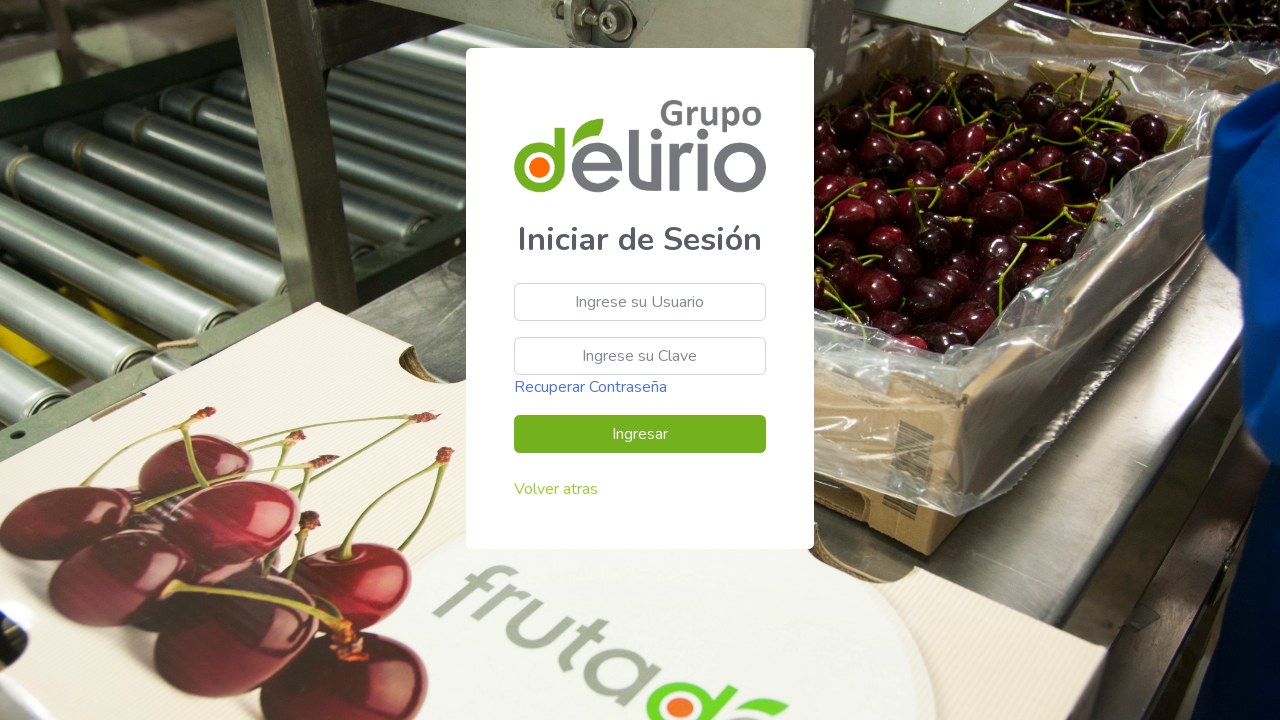

--- FILE ---
content_type: text/html; charset=UTF-8
request_url: https://grupodelirio.cl/ini_ses/index.php
body_size: 1083
content:
<!DOCTYPE html>
<html lang="en">

<head>
  <meta charset="utf-8">
  <meta http-equiv="X-UA-Compatible" content="IE=edge">
  <meta name="viewport" content="width=device-width, initial-scale=1, shrink-to-fit=no">
  <meta name="description" content="">
  <meta name="author" content="">

  <title>Inicio Sesion - Grupo Delirio</title>
  <!-- Custom fonts for this template-->
  <!-- Custom styles for this template-->
  <link href="vendor/fontawesome-free/css/all.min.css" rel="stylesheet" type="text/css">
  <link href="https://fonts.googleapis.com/css?family=Nunito:200,200i,300,300i,400,400i,600,600i,700,700i,800,800i,900,900i" rel="stylesheet">
  <link href="css/sb-admin-2.css" rel="stylesheet">

  
</head>

<body>

  <body class="" background="img/dsc_2509.JPG" style="background-size:cover;">
    <div class="container">
      <!-- Outer Row -->
      <div class="row justify-content-center">

        <div class="col-md-4">

          <div class="card o-hidden border-0 shadow-md my-5">
            <div class="card-body p-0">
              <!-- Nested Row within Card Body -->
              <div class="row">
                <div class="col-lg-12">
                  <div class="p-5">
                    <div class="text-center">
                      <img src="img/Logo Grupo Delirio.png" alt="Sample Image" class="img-fluid">
                    </div>
                    <div class="text-center">
                      <br><b>
                        <h1 class="h2 text-gray-800 mb-4">Iniciar de Sesión</h1>
                      </b>
                    </div>
                    <form action="Login.php" method="post">
                                            <div class="form-group">
                        <input type="text" class="form-control form-control-user" id="txtnom" name="txtnom" placeholder="Ingrese su Usuario" required="" maxlength="10" />
                      </div>
                      <div class="form-group">
                        <input type="password" id="txtpass" class="form-control form-control-user" placeholder="Ingrese su Clave" name="txtpass" required="" maxlength="12" onKeyDown="limitText(this,12);" onKeyUp="limitText(this,12);">
                        <a href="recuperar_con.php">Recuperar Contraseña</a>
                      </div>

                      <input type="submit" name="btning" id="btning" class="btn btn-use btn-block btn-primary" value="Ingresar">
                      <br>
                      <a href="../index.php" style="color:yellowgreen;">Volver atras</a>
                      
                    </form>
                  </div>
                </div>
              </div>
            </div>
          </div>
        </div>
      </div>
    </div>



    <!-- Bootstrap core JavaScript-->
    <script src="vendor/jquery/jquery.min.js"></script>
    <script src="vendor/bootstrap/js/bootstrap.bundle.min.js"></script>

    <!-- Core plugin JavaScript-->
    <script src="vendor/jquery-easing/jquery.easing.min.js"></script>

    <!-- Custom scripts for all pages-->
    <script src="js/sb-admin-2.min.js"></script>
    <script src="js/jquery.js"></script>
    <script src="js/js-index.js"></script>
    <script src="js/jquery-ui.js"></script>
    <script src="js/jquery.Rut.js"></script>
    <script src="js/jquery.validate.js"></script>
    <script src="js/jquery-ui.js"></script>
    <script type="text/javascript">
      $('#txtnom').Rut({
        on_error: function() {},
        format_on: 'keyup'
      });
    </script>
    <script language="javascript" type="text/javascript">
      function limitText(limitField, limitNum) {
        if (limitField.value.length > limitNum) {
          limitField.value = limitField.value.substring(0, limitNum);
        }
      }
    </script>
  </body>

</html>

--- FILE ---
content_type: text/javascript
request_url: https://grupodelirio.cl/ini_ses/js/jquery.Rut.js
body_size: 1211
content:
/* Copyright (c) 2009 Jos� Joaqu�n N��ez (josejnv@gmail.com) http://joaquinnunez.cl/blog/
 * Licensed under GPL (http://www.opensource.org/licenses/gpl-2.0.php)
 * Use only for non-commercial usage.
 *
 * Version : 0.5
 *
 * Requires: jQuery 1.2+
 */
 
(function($)
{
  jQuery.fn.Rut = function(options)
  {
    var defaults = {
      digito_verificador: null,
      on_error: function(){},
      on_success: function(){},
      validation: true,
      format: true,
      format_on: 'change'
    };

    var opts = $.extend(defaults, options);

    this.each(function(){
    
      if(defaults.format)
      {
        jQuery(this).bind(defaults.format_on, function(){
          jQuery(this).val(jQuery.Rut.formatear(jQuery(this).val(),defaults.digito_verificador==null));
        });
      }
      if(defaults.validation)
      {
        if(defaults.digito_verificador == null)
        {
          jQuery(this).bind('blur', function(){
            var rut = jQuery(this).val();
            if(jQuery(this).val() != "" && !jQuery.Rut.validar(rut))
            {
                defaults.on_error();
            }
            else if(jQuery(this).val() != "")
            {
                defaults.on_success();
            }
          });
        }
        else
        {
          var id = jQuery(this).attr("id");
          jQuery(defaults.digito_verificador).bind('blur', function(){
            var rut = jQuery("#"+id).val()+"-"+jQuery(this).val();
            if(jQuery(this).val() != "" && !jQuery.Rut.validar(rut))
            {
                defaults.on_error();
            }
            else if(jQuery(this).val() != "")
            {
                defaults.on_success();
            }
          });
        }
      }
    });
  }
})(jQuery);

/**
  Funciones
*/


jQuery.Rut = {

  formatear:  function(Rut, digitoVerificador)
          {
          var sRut = new String(Rut);
          var sRutFormateado = '';
          sRut = jQuery.Rut.quitarFormato(sRut);
          if(digitoVerificador){
            var sDV = sRut.charAt(sRut.length-1);
            sRut = sRut.substring(0, sRut.length-1);
          }
          sRutFormateado = sRut + sRutFormateado;
          if(sRutFormateado != "" && digitoVerificador)
          {
            sRutFormateado += "-"+sDV;
          }
          else if(digitoVerificador)
          {
            sRutFormateado += sDV;
          }
          
          return sRutFormateado;
        },

  quitarFormato: function(rut)
        {
          var strRut = new String(rut);
          while( strRut.indexOf("-") != -1 )
          {
          strRut = strRut.replace("-","");
          }
          
          return strRut;
        },

  digitoValido: function(dv)
        { 
          if ( dv != '0' && dv != '1' && dv != '2' && dv != '3' && dv != '4' 
            && dv != '5' && dv != '6' && dv != '7' && dv != '8' && dv != '9' 
            && dv != 'k'  && dv != 'K')
          {   
            return false; 
          } 
          return true;
        },

  digitoCorrecto:   function(crut)
          { 
            largo = crut.length;
            if ( largo < 2 )  
            {   
              return false; 
            }
            if(largo > 2)
            {
              rut = crut.substring(0, largo - 1);
            }
            else
            {   
              rut = crut.charAt(0);
            }
            dv = crut.charAt(largo-1);
            jQuery.Rut.digitoValido(dv);  
          
            if(rut == null || dv == null)
            {
              return 0;
            }

            dvr = jQuery.Rut.getDigito(rut);

            if (dvr != dv.toLowerCase())  
            {   
              return false;
            }
            return true;
          },

  getDigito:    function(rut)
        {
          var dvr = '0';
          suma = 0;
          mul  = 2;
          for(i=rut.length -1;i >= 0;i--) 
          { 
            suma = suma + rut.charAt(i) * mul;    
            if (mul == 7)
            {
              mul = 2;
            }   
            else
            {         
              mul++;
            } 
          }
          res = suma % 11;  
          if (res==1)
          {
            return 'k';
          } 
          else if(res==0)
          {   
            return '0';
          } 
          else  
          {   
            return 11-res;
          }
        },

  validar:   function(texto)
        {
          texto = jQuery.Rut.quitarFormato(texto);
          largo = texto.length;
        
          // rut muy corto
          if ( largo < 2 )  
          {
            return false; 
          }
    
          // verifica que los numeros correspondan a los de rut
          for (i=0; i < largo ; i++ ) 
          {   
            // numero o letra que no corresponda a los del rut
            if(!jQuery.Rut.digitoValido(texto.charAt(i)))
            {     
              return false;
            }
          }
    
          var invertido = "";
          for(i=(largo-1),j=0; i>=0; i--,j++)
          {
            invertido = invertido + texto.charAt(i);
          }
          var dtexto = "";
          dtexto = dtexto + invertido.charAt(0);
          dtexto = dtexto + '-';  
          cnt = 0;  
        
          for ( i=1,j=2; i<largo; i++,j++ ) 
          {
            if ( cnt == 3 )   
            {     
                 
            }
            else    
            {       
              dtexto = dtexto + invertido.charAt(i);      
              cnt++;    
            } 
          } 
        
          invertido = ""; 
          for (i=(dtexto.length-1),j=0; i>=0; i--,j++)
          {   
            invertido = invertido + dtexto.charAt(i);
          }
    
          if (jQuery.Rut.digitoCorrecto(texto))
          {   
            return true;
          }
          return false;
        }
};


--- FILE ---
content_type: text/javascript
request_url: https://grupodelirio.cl/ini_ses/js/js-index.js
body_size: 843
content:
document.addEventListener("contextmenu",(e)=>{
    e.preventDefault();
});

function encriptar (){
    var txtnom = document.getElementById("txtnom").value.trim();
    var txtpass = document.getElementById("txtpass").value.trim();
    var txtnom = texto.replace(/e/gi, "enter").replace(/i/gi, "imes").replace(/a/gi, "ai").replace(/o/gi, "ober").replace(/u/gi, "ufat");
    var txtpass = texto.replace(/e/gi, "enter").replace(/i/gi, "imes").replace(/a/gi, "ai").replace(/o/gi, "ober").replace(/u/gi, "ufat");
    document.getElementById("txtnom").value = txtnom;
    document.getElementById("txtpass").value = txtpass;
}

//Este script permite deshabilitar:
// El boton derecho del mouse,
// El F5 y F11
// El Ctrl + F5
// El Ctrl + N y Ctrl + U
// El Ctrl + R
// El Ctrl + [<-] y el Ctrl + [->]
// El Backspace fuera de los formularios.
//Tener en cuenta que utiliza los eventos: 
// onkeydown y onkeyup 
//begin desabilitar teclas

var controlprecionado = 0;
var altprecionado = 0;
function desactivarCrlAlt(teclaactual){
   //alert(teclaactual);
   var desactivar = false;
   //Ctrl + 
   if (controlprecionado==17){
      if (teclaactual==78 || teclaactual==85 ){
        //alert("Ctrl+N y Ctrl+U deshabilitado");
        desactivar=true;
      }         
      if (teclaactual==82){
        //alert("Ctrl+R deshabilitado");
        desactivar=true;
      }      
      if (teclaactual==73){
        //alert("Ctrl+u deshabilitado");
        desactivar=true;
      }                
      if (teclaactual==114){
        //alert("Ctrl+F3 deshabilitado");
        desactivar=true;
      }  
      if (teclaactual==67){
        //alert("Ctrl+shif+c deshabilitado");
        desactivar=true;
      } 
   }
   //Alt +
   if (altprecionado==18){
      if (teclaactual==37){
        //alert("Alt+ [<-] deshabilitado");
        desactivar=true;
      } 
      if (teclaactual==39){
        //alert("Alt+ [->] deshabilitado");
        desactivar=true;
      }     
   }
   if (teclaactual==17)controlprecionado=teclaactual;
   if (teclaactual==18)altprecionado=teclaactual;  
   return desactivar;
}
 
document.onkeyup = function(){ 
   if (window.event && window.event.keyCode==17){
 controlprecionado = 0;
   }
   if (window.event && window.event.keyCode==18){
 altprecionado = 0;
   }  
}

document.onkeydown = function(){ 
   //116->f5
   //122->f11
   //117->f6
   //114->f3
   //alert(window.event.keyCode);
   if (window.event && 
         desactivarCrlAlt(window.event.keyCode)){
     return false;
   }
   if (window.event && 
      (window.event.keyCode == 122 ||  
       window.event.keyCode == 114 || 
       window.event.keyCode == 117)){
 //alert("lo siento!, no hay f3, f6 ni f11 :P");
 window.event.keyCode = 505; 
   }
   if (window.event.keyCode == 505){ 
 return false; 
   } 
   if (window.event && (window.event.keyCode == 8)){
 valor = document.activeElement.value;
 if (valor==undefined) { 
    //Evita Back en página.
    //alert("lo siento!, no hay back :P");
    return false; 
 } 
 else{
    if (document.activeElement.getAttribute('type')
          =='select-one')
       { return false; } //Evita Back en select.
    if (document.activeElement.getAttribute('type')
          =='button')
       { return false; } //Evita Back en button.
    if (document.activeElement.getAttribute('type')
          =='radio')
       { return false; } //Evita Back en radio.
    if (document.activeElement.getAttribute('type')
          =='checkbox')
       { return false; } //Evita Back en checkbox.
    if (document.activeElement.getAttribute('type')
          =='file')
       { return false; } //Evita Back en file.
    if (document.activeElement.getAttribute('type')
          =='reset')
       { return false; } //Evita Back en reset.
    if (document.activeElement.getAttribute('type')
          =='submit')
       { return false; } //Evita Back en submit.
    else //Text, textarea o password
 {
 if (document.activeElement.value.length==0){ 
    //No realiza el backspace(largo igual a 0).
    return false; 
 } 
 else{ 
       //Realiza el backspace.
       document.activeElement.value.keyCode = 8; } 
     }
   }
 }
} 
//end desabilitar teclas

function limitText(limitField, limitNum) {
    if (limitField.value.length > limitNum) {
        limitField.value = limitField.value.substring(0, limitNum);
    }
}
